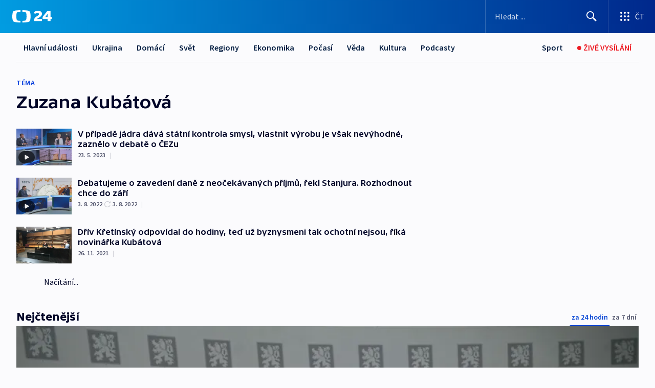

--- FILE ---
content_type: text/plain; charset=utf-8
request_url: https://events.getsitectrl.com/api/v1/events
body_size: 556
content:
{"id":"66fc0da9129001c4","user_id":"66fc0da912e5cb9a","time":1769261671498,"token":"1769261671.755cff99edabdf9739455da1b89e6ec8.f71f703129fdc15e3f363f47ce3c3c9b","geo":{"ip":"3.17.27.220","geopath":"147015:147763:220321:","geoname_id":4509177,"longitude":-83.0061,"latitude":39.9625,"postal_code":"43215","city":"Columbus","region":"Ohio","state_code":"OH","country":"United States","country_code":"US","timezone":"America/New_York"},"ua":{"platform":"Desktop","os":"Mac OS","os_family":"Mac OS X","os_version":"10.15.7","browser":"Other","browser_family":"ClaudeBot","browser_version":"1.0","device":"Spider","device_brand":"Spider","device_model":"Desktop"},"utm":{}}

--- FILE ---
content_type: image/svg+xml
request_url: https://ctfs.ceskatelevize.cz/static/icons/logout.svg
body_size: 594
content:
<svg width="20" height="18" viewBox="0 0 20 18" fill="none" xmlns="http://www.w3.org/2000/svg">
<path fill-rule="evenodd" clip-rule="evenodd" d="M9.4 0C10.8359 0 12 1.16406 12 2.6V5H10V2.6C10 2.30177 9.78241 2.05435 9.49732 2.00785L9.4 2H2.6C2.30177 2 2.05435 2.21759 2.00785 2.50268L2 2.6V15.4C2 15.6982 2.21759 15.9456 2.50268 15.9921L2.6 16H9.4C9.69823 16 9.94565 15.7824 9.99215 15.4973L10 15.4V13H12V15.4C12 16.8359 10.8359 18 9.4 18H2.6C1.16406 18 0 16.8359 0 15.4V2.6C0 1.16406 1.16406 0 2.6 0H9.4ZM15.8 5.13137C16.0122 5.13137 16.2157 5.21566 16.3657 5.36569L19.2929 8.29289C19.6834 8.68342 19.6834 9.31658 19.2929 9.70711L16.3657 12.6343C16.0533 12.9467 15.5467 12.9467 15.2343 12.6343C15.0843 12.4843 15 12.2808 15 12.0686V10H7C6.44772 10 6 9.55229 6 9C6 8.44772 6.44772 8 7 8H15V5.93137C15 5.48954 15.3582 5.13137 15.8 5.13137Z" fill="#041E42"/>
</svg>
